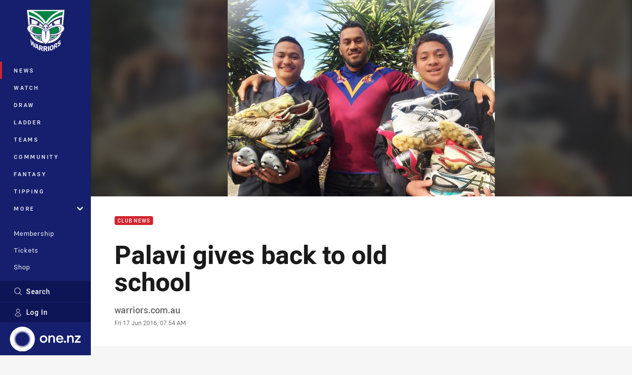

--- FILE ---
content_type: text/html; charset=utf-8
request_url: https://www.google.com/recaptcha/api2/aframe
body_size: 184
content:
<!DOCTYPE HTML><html><head><meta http-equiv="content-type" content="text/html; charset=UTF-8"></head><body><script nonce="jCWUjCiG3HbPqU6Zlo6Y6A">/** Anti-fraud and anti-abuse applications only. See google.com/recaptcha */ try{var clients={'sodar':'https://pagead2.googlesyndication.com/pagead/sodar?'};window.addEventListener("message",function(a){try{if(a.source===window.parent){var b=JSON.parse(a.data);var c=clients[b['id']];if(c){var d=document.createElement('img');d.src=c+b['params']+'&rc='+(localStorage.getItem("rc::a")?sessionStorage.getItem("rc::b"):"");window.document.body.appendChild(d);sessionStorage.setItem("rc::e",parseInt(sessionStorage.getItem("rc::e")||0)+1);localStorage.setItem("rc::h",'1769364297841');}}}catch(b){}});window.parent.postMessage("_grecaptcha_ready", "*");}catch(b){}</script></body></html>

--- FILE ---
content_type: image/svg+xml
request_url: https://www.warriors.kiwi/siteassets/.lookups/sponsors/autext-small.svg?preset=sponsor-small
body_size: 2909
content:
<svg viewBox="0 0 100 100" xmlns="http://www.w3.org/2000/svg" fill-rule="evenodd" clip-rule="evenodd" stroke-linejoin="round" stroke-miterlimit="1.414"><path d="M90.345 40.334c-5.331 0-9.655 4.326-9.655 9.665 0 5.339 4.324 9.667 9.655 9.667 5.331 0 9.655-4.328 9.655-9.667 0-5.339-4.324-9.665-9.655-9.665zM31.056 56.432h-2.568s-.194-.999-.202-1.026a.06.06 0 0 0-.004-.018c-.034-.121-.037-.131-.185-.131-.12 0-.2.044-.356.131 0 0-.08.047-.083.052l-1.857 1.021-.067.003c-.046.007-1.208.095-1.821.095-4.554 0-5.87-1.063-5.87-4.742v-8.278h2.888l.003 8.039c0 2.247.256 2.689 3.176 2.689 1.896 0 3.469-.25 4.06-.364V43.539h2.886v12.893zm-14.744 0H13.41l-1.617-3.524H4.668c-.159.333-1.659 3.515-1.663 3.524H0l6.517-12.893h3.748l6.047 12.893zm29.632-10.571h-4.582v10.571h-2.893V45.861h-4.538v-2.322h12.013v2.322zm18.931 10.571h-3.359l5.36-6.793c-.334-.401-5.035-6.088-5.045-6.1h3.408c.008.01 3.69 4.63 3.693 4.637l.039.051c.238.31.256.335.557.335.305 0 .319-.025.558-.334 0 0 .042-.052.045-.061l3.693-4.628h3.282c-.01.012-4.741 5.718-5.076 6.119.327.416 5.374 6.761 5.385 6.774h-3.372l-.096-.128s-3.885-5.117-3.88-5.113l-.035-.042c-.221-.282-.262-.331-.568-.331-.308 0-.347.049-.57.331 0 0-.027.038-.027.042-.003 0-3.983 5.23-3.992 5.241zm-5.312-10.585h-7.957v2.845h7.191v2.271h-7.191v3.163h7.957v2.306H48.705V43.539h10.858v2.308zm30.782 10.57c-3.534 0-6.409-2.879-6.409-6.418 0-3.538 2.875-6.416 6.409-6.416 3.536 0 6.409 2.878 6.409 6.416 0 3.539-2.873 6.418-6.409 6.418zm4.131-3.486a5.858 5.858 0 0 0-.072-2.377 6.342 6.342 0 0 0-.646-1.631c.201-.226.412-.453.629-.679.485.477 1.122.855 1.844 1.097-.01-.086-.02-.172-.034-.257a5.203 5.203 0 0 1-1.537-1.118c.28-.281.57-.559.871-.834a6.501 6.501 0 0 0-.127-.217c-.338.242-.667.5-.986.771a4.718 4.718 0 0 1-1.006-2.76 4.415 4.415 0 0 0-.179-.104c-.083 1.128.181 2.167.756 2.963.042.055.085.111.129.165-.207.185-.41.376-.605.572a7.266 7.266 0 0 0-1.393-1.559 3.18 3.18 0 0 0-.205-.895 3.443 3.443 0 0 0-1.155-1.51c.059-.154.12-.307.184-.458l-.181-.016c-.059.116-.118.234-.173.352a4.224 4.224 0 0 0-.639-.353c-.09.007-.176.014-.264.023.305.134.584.297.831.487-.166.367-.307.739-.427 1.117a8.845 8.845 0 0 0-2.056-.607 8.374 8.374 0 0 1 1.061-.901 6.271 6.271 0 0 0-.347.086 8.907 8.907 0 0 0-.93.781 8.58 8.58 0 0 0-.66-.069 9.446 9.446 0 0 0-.233.156c.247.011.492.036.734.071-.452.46-.835.956-1.142 1.481a10.56 10.56 0 0 1-.169-1.032l-.003-.035-.014-.003c-.046.042-.09.085-.134.129.032.477.071.906.119 1.309a6.465 6.465 0 0 0-.658 3.78c.025.187.06.375.103.56a5.231 5.231 0 0 1-1.231-.285c.013.07.028.139.043.208a4.73 4.73 0 0 0 1.272.39 6.209 6.209 0 0 0 1.042 1.998 9.092 9.092 0 0 1-1.709-.828c.059.107.121.212.188.313a8.888 8.888 0 0 0 1.858.923c.553.626 1.24 1.2 2.023 1.693.104.019.209.036.316.05a8.37 8.37 0 0 1-1.907-1.602c.029.009.061.019.092.026.395.112.792.195 1.193.246.31.469.649.923 1.019 1.368.087.006.176.009.264.011a18.357 18.357 0 0 1-.88-1.337c.286.023.573.029.86.02-.01.514.09.958.297 1.317.073-.002.147-.005.221-.011-.164-.325-.232-.716-.201-1.17.003-.05.008-.101.014-.153a8.197 8.197 0 0 0 1.201-.173c.137.175.279.344.426.509-.295.243-.683.621-.906.931l.213-.038a9.47 9.47 0 0 1 .86-.71c.109.117.222.231.337.344.062-.026.124-.054.184-.083a11.007 11.007 0 0 1-.336-.398c.426-.303.881-.589 1.356-.848a6.486 6.486 0 0 1-.389.903c.124-.077.245-.161.362-.247.141-.274.263-.552.363-.835.295-.151.595-.291.896-.416.052-.071.103-.143.153-.216l-.076.023a8.21 8.21 0 0 0-.877.318 6.17 6.17 0 0 0 .106-.399 9.425 9.425 0 0 0 1.51-1.248 6.73 6.73 0 0 0 .093-.284l-.008.008c-.47.459-.982.858-1.528 1.197zm-.505.876c-.55.26-1.11.587-1.61.967a9.106 9.106 0 0 1-.31-.432 8.048 8.048 0 0 0 2-.86c-.024.11-.05.217-.08.325zm-3.728.322l-.012.108c-.37.016-.738.009-1.104-.022a20.774 20.774 0 0 1-1.223-2.539 6.075 6.075 0 0 0 2.022-.82 9.4 9.4 0 0 0 .713 1.846 6.265 6.265 0 0 0-.396 1.427zm1.134-.016a8.891 8.891 0 0 1-.78.1 6.24 6.24 0 0 1 .314-1.009c.178.303.37.599.579.887a4.5 4.5 0 0 0-.113.022zm-4.047-.24a6.565 6.565 0 0 1-1.068-2.092c.404.033.813.022 1.217-.033a14.916 14.916 0 0 0 1.219 2.42 8.71 8.71 0 0 1-1.368-.295zm6.788-.732a8.77 8.77 0 0 1-2.278.877c-.264-.419-.5-.861-.707-1.318.511-1.073 1.317-2.263 2.339-3.453.219.418.393.859.515 1.316a6.05 6.05 0 0 1 .131 2.578zm-1.993-5.7c.423.417.795.877 1.102 1.376-.43.452-.831.932-1.196 1.43a11.819 11.819 0 0 0-1.14 1.879 11.307 11.307 0 0 1-.493-1.609c.543-.432.993-.96 1.302-1.563a3.759 3.759 0 0 0 .425-1.513zm-6.068 3.371a6.709 6.709 0 0 1 .338-3.156l.014.094a18.66 18.66 0 0 0 .917 3.609c-.38.065-.769.095-1.154.083a6.346 6.346 0 0 1-.115-.63zm.72-4.016a7.07 7.07 0 0 1 1.104-1.534 7.995 7.995 0 0 1 2.137.693 9.346 9.346 0 0 0-.252 4.187l.039.205a6.128 6.128 0 0 1-2.058.925 22.376 22.376 0 0 1-1.016-3.555l-.119-.565-.003-.017c.051-.114.108-.227.168-.339zm-75.99 3.933c-.618-1.323-2.291-4.916-2.291-4.916-.107-.224-.107-.224-.231-.224-.124 0-.124 0-.23.224l-.005.009-2.326 4.907h5.083zm79.538-4.617c.513.278.993.61 1.428.986a3.503 3.503 0 0 1-.419 1.556 4.67 4.67 0 0 1-1.044 1.311 10.693 10.693 0 0 1 .035-3.853zm.371-1.371c.382.336.672.743.854 1.202.089.23.149.468.18.711a8.248 8.248 0 0 0-1.349-.811c.084-.374.188-.742.315-1.102z" fill="#003f78"/></svg>

--- FILE ---
content_type: image/svg+xml
request_url: https://www.warriors.kiwi/siteassets/.lookups/sponsors/flava_logo_orange_gc11318_m.svg?preset=sponsor-small
body_size: 2505
content:
<?xml version="1.0" encoding="UTF-8"?>
<svg xmlns="http://www.w3.org/2000/svg" version="1.1" viewBox="0 0 4064.86 1764.01">
  <defs>
    <style>
      .cls-1 {
        fill: #fff;
      }

      .cls-2 {
        fill: #ff4100;
      }
    </style>
  </defs>
  <!-- Generator: Adobe Illustrator 28.7.4, SVG Export Plug-In . SVG Version: 1.2.0 Build 166)  -->
  <g>
    <g id="Layer_1">
      <g id="Logo_x5F_black">
        <g id="Logo_x5F_Black">
          <g>
            <path class="cls-2" d="M4008.96,1371.65c-.62-28.52,1.46-75.86,1.46-75.86v-457.8c0-190.41-78.31-330.88-226.59-406.19-110.72-56.21-237-84.71-375.38-84.71-76.88,0-144.47,6.45-210.12,12.72-59.85,5.73-116.46,11.14-177,11.14h-434.8l-76.44,264.53-74.79-264.53h-495.49c-71.77,0-122.45-6.01-171.35-11.77-15.94-1.93-31.53-3.77-44.22-5.06-27.29-3.3-54.61-5.41-83.21-6.32l-18.71-.7-4.37.15-8.42-.15c-144.37,0-265.66,27.8-361.94,82.82V17.08h-341.08c-18.11-.19-42.66-.72-66.33-1.83l-72.85-5.5c-33.82-3.89-85.04-9.76-144.77-9.76-198.92,0-338.54,66.02-414.99,196.24-3.87,6.03-7.31,11.88-8.4,14.08-1.59,2.87-3.06,5.73-4.37,8.6-24.02,45.34-40,98.34-48.4,161.09H0v544.4h145.17v807.53h1102.41v-7.99c62.03,26.06,128.76,40.05,193.75,40.05,8.2,0,16.46-.23,24.81-.67,81.23-4.62,110.71-10.21,128.29-15.13,28.05-6.48,55.42-15.07,81.91-25.72l3.74,9.47h1086.32l66.63-186.83c21.99,34.78,49.12,66.24,81.08,94.15,92.79,80.74,208.51,121.68,343.82,121.68,76.69,0,149.14-13.66,216.02-40.69l3.71,11.69h587.2v-334.64l-55.9-25.65Z"/>
            <path class="cls-1" d="M3846.05,1481.37c-8.6-12.23-13.8-35.54-15.61-69.82-1.25-45.34-1.5-115.76-1.5-115.76v-462.3c0-119.83-42.74-201.36-128.24-244.54-85.56-43.2-183.34-64.77-293.51-64.77-136.62,0-248.88,23.69-386.62,23.69h-299.25l-213.21,733.68-208.63-733.68h-359.05c-105.22,0-168.33-10.9-237.1-18.02-21.65-2.64-43.92-4.32-66.63-5.04-4.3-.2-8.57-.4-13.02-.54-1.53-.03-2.84.09-4.27.09-3.02-.03-5.89-.19-8.85-.19-169.14,0-288.5,43.81-358.08,131.38-43.64,55.97-68.31,127.45-73.82,214.42h252.98c6.22-38.49,18.65-69.07,37.22-91.73,26.05-30.53,70.36-45.83,132.94-45.83,55.78,0,98.12,7.77,126.91,23.38,28.82,15.59,43.25,43.87,43.25,84.84,0,33.64-18.84,58.39-56.43,74.31-20.95,9.17-55.71,16.79-104.34,22.91l-89.63,11.01c-101.63,12.84-178.62,34.29-230.97,64.17-97.97,51.8-121.72,124.58-177.71,124.58-28.39,0-38.77-20.61-42.22-51.36V194.01h-162.23c-40.98-.44-101.66-2.23-155.34-8.22v-.08c-.85-.06-1.6-.08-2.44-.16-90.18-10.26-307.61-34.75-386.16,100.63-.53.79-1,1.6-1.53,2.44-.88,1.53-1.94,2.8-2.78,4.41-.56,1.09-.88,2.04-1.44,3.13-24.24,43.02-36.63,107.96-36.63,195.58v65.2h-145.17v186h149.71v807.53h258.59v-807.53h172.39v-186h-172.39v-73.33c1.66-50.46,33.93-79.49,76.64-83.63,46.06-4.42,145.66.92,145.66,64.71v1085.78h263.13v-28.28c0-.34.06-.53.06-.9,0-.78-.06-1.53-.06-2.29v-105.8c3.35-30.93,13.83-51.68,42.53-51.68s41.82,27.32,61.75,62.73c14.68,30.73,34.68,57.61,60.72,80.15,59.78,51.75,135.46,77.65,227.1,77.65l-.44-.41c.78,0,1.44.06,2.22.06,71.86-.25,136.18-16.23,193.17-48.72,47.7-27.55,89.77-60.97,126.32-100.14,1.81,22.65,4.29,42.88,7.32,60.63,3.13,17.8,8.67,36.77,16.68,56.99h278.82v-38.59c-16.67-7.96-29.17-18.05-37.49-30.34-8.26-12.23-13.29-35.54-15.16-69.82-1.18-45.34-1.78-83.93-1.78-115.76v-443.34c0-90.38,42.37-111.23,79.74,0,.09.19.12.3.21.5l242.97,697.36h285.07l253.99-698.28v.25c36.6-111.23,77.12,0,77.12,0l4.54,20.17v1.9h251.6s18.6-70.66,37.22-93.36c26.1-30.59,70.49-45.91,133.22-45.91,55.85,0,98.27,7.79,127.15,23.42,28.84,15.62,43.27,43.95,43.27,85,0,33.7-18.75,58.5-56.41,74.45-21.03,9.19-55.88,16.82-104.6,22.96l-89.83,11.03c-101.79,12.86-178.98,34.36-231.43,64.29-95.69,55.18-143.47,144.31-143.47,267.43,0,94.99,29.65,168.31,89.21,220.1,59.37,51.72,134.81,77.64,225.95,77.64,71.49,0,135.56-16.23,192.25-48.72,47.44-27.55,89.3-60.97,125.72-100.14,1.84,22.65,4.27,42.88,7.38,60.63,3.02,17.8,8.6,36.77,16.51,57.16h283.6v-38.77c-15.88-7.96-28.77-18.05-37.34-30.34ZM1769.3,1160.7c-1.9,87.6-26.91,147.92-75.16,181-48.19,33.08-100.92,49.64-158.11,49.64-36.1,0-66.66-9.97-91.89-29.87-25.23-19.89-37.85-52.19-37.85-96.92,0-50.24,20.71-87.31,61.92-111.23,24.3-14.08,64.51-26.01,120.36-35.82l59.62-11c29.84-5.58,53.3-11.51,70.3-17.96,17.13-6.4,34.01-14.81,50.8-25.23v97.39ZM3565.83,1160.7c-1.84,87.6-26.82,147.92-75.04,181-48.25,33.08-100.98,49.64-158.24,49.64-36.04,0-66.69-9.97-91.86-29.87-25.17-19.89-37.75-52.19-37.75-96.92,0-50.24,20.56-87.31,61.83-111.23,24.39-14.08,64.48-26.01,120.39-35.82l59.62-11c29.72-5.58,53.2-11.51,70.33-17.96,17.04-6.4,33.95-14.81,50.71-25.23v97.39Z"/>
          </g>
        </g>
      </g>
    </g>
  </g>
</svg>